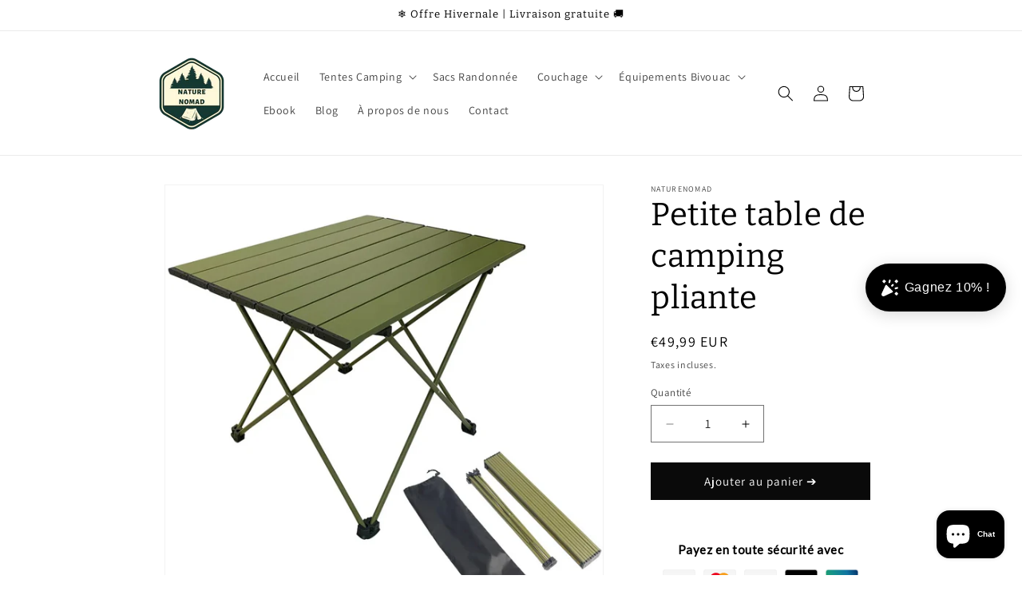

--- FILE ---
content_type: text/javascript; charset=utf-8
request_url: https://naturenomad.fr/products/petite-table-de-camping-pliante.js
body_size: 1763
content:
{"id":8667997274451,"title":"Petite table de camping pliante","handle":"petite-table-de-camping-pliante","description":"\u003ch2\u003eRedéfinissez Vos Sorties en Plein Air\u003c\/h2\u003e\n\u003cp\u003eLa Petite Table de Camping Pliante n'est pas simplement un meuble, c'est un compagnon d'aventure conçu pour élever chaque instant passé en plein air.\u003c\/p\u003e\n\u003cp\u003e\u003cimg src=\"https:\/\/cdn.shopify.com\/s\/files\/1\/0640\/3670\/0405\/files\/ezgif-3-70871c73e0_480x480.gif?v=1704249888\" alt=\"\"\u003e\u003c\/p\u003e\n\u003ch2\u003eCaractéristiques Exceptionnelles pour une Liberté Maximale\u003c\/h2\u003e\n\u003cp\u003e\u003cstrong\u003eMatériau en Aluminium:\u003c\/strong\u003e Léger et robuste, le matériau en aluminium assure une durabilité exceptionnelle tout en maintenant la légèreté qui fait de cette table un ajout essentiel à votre équipement.\u003c\/p\u003e\n\u003cp\u003e\u003cimg alt=\"\" src=\"https:\/\/cdn.shopify.com\/s\/files\/1\/0640\/3670\/0405\/files\/main-image-2_041d716a-8029-4a6f-9f86-2f8bebae0338_480x480.jpg?v=1704250512\"\u003e\u003c\/p\u003e\n\u003ch2\u003eSimplicité et Praticité Réunies\u003c\/h2\u003e\n\u003cp\u003e\u003cstrong\u003eConception Pliable:\u003c\/strong\u003e Idéale pour le camping, la randonnée, les pique-niques et plus encore. Elle se plie rapidement, se range facilement dans son sac dédié, offrant une solution pratique et compacte.\u003c\/p\u003e\n\u003cp\u003e\u003cstrong\u003eDétachable et Facile à Installer:\u003c\/strong\u003e La conception détachable permet de séparer la table du support. Facile à installer, à ranger et à transporter, elle se prête parfaitement à un style de vie actif.\u003c\/p\u003e\n\u003cp\u003e\u003cimg alt=\"\" src=\"https:\/\/cdn.shopify.com\/s\/files\/1\/0640\/3670\/0405\/files\/main-image-5_099ce25c-2aff-42a3-a770-e00d1dcec8e5_480x480.jpg?v=1704250648\"\u003e\u003c\/p\u003e\n\u003ch2\u003eCréez des Moments Inoubliables\u003c\/h2\u003e\n\u003cp\u003e\u003cstrong\u003eSurface Spacieuse:\u003c\/strong\u003e Avec une large surface de bureau, cette table offre l'espace idéal pour vos repas en plein air, vos jeux de société ou simplement pour partager des moments mémorables.\u003c\/p\u003e\n\u003cp\u003e\u003cstrong\u003ePolyvalence pour les Aventuriers:\u003c\/strong\u003e Conçue pour les randonneurs et les amateurs de camping, cette table en aluminium léger devient un indispensable pour toutes vos escapades en plein air.\u003c\/p\u003e\n\u003cp\u003e\u003cimg alt=\"\" src=\"https:\/\/cdn.shopify.com\/s\/files\/1\/0640\/3670\/0405\/files\/description-image-5_8764fd47-1100-4aab-a317-36c78564f864_480x480.jpg?v=1704250637\"\u003e\u003c\/p\u003e\n\u003ch2\u003eLibérez votre Aventure\u003c\/h2\u003e\n\u003cp\u003e\u003cimg alt=\"\" src=\"https:\/\/cdn.shopify.com\/s\/files\/1\/0640\/3670\/0405\/files\/variant-image-couleur-04-1_480x480.jpg?v=1704250540\"\u003e\u003c\/p\u003e\n\u003cp\u003e🤗 Satisfait ou remboursé (sous conditions)\u003c\/p\u003e\n\u003cp\u003e📧 SAV 7\/7 basé en France\u003c\/p\u003e\n\u003cp\u003e\u003cspan\u003e🚚 Livraison Gratuite\u003c\/span\u003e\u003c\/p\u003e\n\u003cp\u003e🎁 Ebook Offert pour guider vos escapades\u003c\/p\u003e\n\u003cp\u003e➡️ \u003ca href=\"https:\/\/naturenomad.fr\/collections\/mini-table-camping\" title=\"Mini table camping\"\u003eCollection Mini Table Camping\u003c\/a\u003e\u003c\/p\u003e","published_at":"2024-01-03T03:32:08+01:00","created_at":"2024-01-03T03:32:08+01:00","vendor":"NatureNomad","type":"","tags":[],"price":4999,"price_min":4999,"price_max":4999,"available":true,"price_varies":false,"compare_at_price":4999,"compare_at_price_min":4999,"compare_at_price_max":4999,"compare_at_price_varies":false,"variants":[{"id":47510684139859,"title":"Default Title","option1":"Default Title","option2":null,"option3":null,"sku":"14:365458#04;200007763:201336100","requires_shipping":true,"taxable":false,"featured_image":null,"available":true,"name":"Petite table de camping pliante","public_title":null,"options":["Default Title"],"price":4999,"weight":0,"compare_at_price":4999,"inventory_management":"shopify","barcode":null,"requires_selling_plan":false,"selling_plan_allocations":[]}],"images":["\/\/cdn.shopify.com\/s\/files\/1\/0640\/3670\/0405\/files\/main-image-1_71636d28-73b1-4b68-a047-ecccf355540e.jpg?v=1704250570"],"featured_image":"\/\/cdn.shopify.com\/s\/files\/1\/0640\/3670\/0405\/files\/main-image-1_71636d28-73b1-4b68-a047-ecccf355540e.jpg?v=1704250570","options":[{"name":"Title","position":1,"values":["Default Title"]}],"url":"\/products\/petite-table-de-camping-pliante","media":[{"alt":"Petite table de camping pliante","id":46459140997459,"position":1,"preview_image":{"aspect_ratio":1.0,"height":1000,"width":1000,"src":"https:\/\/cdn.shopify.com\/s\/files\/1\/0640\/3670\/0405\/files\/main-image-1_71636d28-73b1-4b68-a047-ecccf355540e.jpg?v=1704250570"},"aspect_ratio":1.0,"height":1000,"media_type":"image","src":"https:\/\/cdn.shopify.com\/s\/files\/1\/0640\/3670\/0405\/files\/main-image-1_71636d28-73b1-4b68-a047-ecccf355540e.jpg?v=1704250570","width":1000}],"requires_selling_plan":false,"selling_plan_groups":[]}

--- FILE ---
content_type: text/javascript; charset=utf-8
request_url: https://naturenomad.fr/products/petite-table-de-camping-pliante.js?currency=EUR&country=FR
body_size: 1376
content:
{"id":8667997274451,"title":"Petite table de camping pliante","handle":"petite-table-de-camping-pliante","description":"\u003ch2\u003eRedéfinissez Vos Sorties en Plein Air\u003c\/h2\u003e\n\u003cp\u003eLa Petite Table de Camping Pliante n'est pas simplement un meuble, c'est un compagnon d'aventure conçu pour élever chaque instant passé en plein air.\u003c\/p\u003e\n\u003cp\u003e\u003cimg src=\"https:\/\/cdn.shopify.com\/s\/files\/1\/0640\/3670\/0405\/files\/ezgif-3-70871c73e0_480x480.gif?v=1704249888\" alt=\"\"\u003e\u003c\/p\u003e\n\u003ch2\u003eCaractéristiques Exceptionnelles pour une Liberté Maximale\u003c\/h2\u003e\n\u003cp\u003e\u003cstrong\u003eMatériau en Aluminium:\u003c\/strong\u003e Léger et robuste, le matériau en aluminium assure une durabilité exceptionnelle tout en maintenant la légèreté qui fait de cette table un ajout essentiel à votre équipement.\u003c\/p\u003e\n\u003cp\u003e\u003cimg alt=\"\" src=\"https:\/\/cdn.shopify.com\/s\/files\/1\/0640\/3670\/0405\/files\/main-image-2_041d716a-8029-4a6f-9f86-2f8bebae0338_480x480.jpg?v=1704250512\"\u003e\u003c\/p\u003e\n\u003ch2\u003eSimplicité et Praticité Réunies\u003c\/h2\u003e\n\u003cp\u003e\u003cstrong\u003eConception Pliable:\u003c\/strong\u003e Idéale pour le camping, la randonnée, les pique-niques et plus encore. Elle se plie rapidement, se range facilement dans son sac dédié, offrant une solution pratique et compacte.\u003c\/p\u003e\n\u003cp\u003e\u003cstrong\u003eDétachable et Facile à Installer:\u003c\/strong\u003e La conception détachable permet de séparer la table du support. Facile à installer, à ranger et à transporter, elle se prête parfaitement à un style de vie actif.\u003c\/p\u003e\n\u003cp\u003e\u003cimg alt=\"\" src=\"https:\/\/cdn.shopify.com\/s\/files\/1\/0640\/3670\/0405\/files\/main-image-5_099ce25c-2aff-42a3-a770-e00d1dcec8e5_480x480.jpg?v=1704250648\"\u003e\u003c\/p\u003e\n\u003ch2\u003eCréez des Moments Inoubliables\u003c\/h2\u003e\n\u003cp\u003e\u003cstrong\u003eSurface Spacieuse:\u003c\/strong\u003e Avec une large surface de bureau, cette table offre l'espace idéal pour vos repas en plein air, vos jeux de société ou simplement pour partager des moments mémorables.\u003c\/p\u003e\n\u003cp\u003e\u003cstrong\u003ePolyvalence pour les Aventuriers:\u003c\/strong\u003e Conçue pour les randonneurs et les amateurs de camping, cette table en aluminium léger devient un indispensable pour toutes vos escapades en plein air.\u003c\/p\u003e\n\u003cp\u003e\u003cimg alt=\"\" src=\"https:\/\/cdn.shopify.com\/s\/files\/1\/0640\/3670\/0405\/files\/description-image-5_8764fd47-1100-4aab-a317-36c78564f864_480x480.jpg?v=1704250637\"\u003e\u003c\/p\u003e\n\u003ch2\u003eLibérez votre Aventure\u003c\/h2\u003e\n\u003cp\u003e\u003cimg alt=\"\" src=\"https:\/\/cdn.shopify.com\/s\/files\/1\/0640\/3670\/0405\/files\/variant-image-couleur-04-1_480x480.jpg?v=1704250540\"\u003e\u003c\/p\u003e\n\u003cp\u003e🤗 Satisfait ou remboursé (sous conditions)\u003c\/p\u003e\n\u003cp\u003e📧 SAV 7\/7 basé en France\u003c\/p\u003e\n\u003cp\u003e\u003cspan\u003e🚚 Livraison Gratuite\u003c\/span\u003e\u003c\/p\u003e\n\u003cp\u003e🎁 Ebook Offert pour guider vos escapades\u003c\/p\u003e\n\u003cp\u003e➡️ \u003ca href=\"https:\/\/naturenomad.fr\/collections\/mini-table-camping\" title=\"Mini table camping\"\u003eCollection Mini Table Camping\u003c\/a\u003e\u003c\/p\u003e","published_at":"2024-01-03T03:32:08+01:00","created_at":"2024-01-03T03:32:08+01:00","vendor":"NatureNomad","type":"","tags":[],"price":4999,"price_min":4999,"price_max":4999,"available":true,"price_varies":false,"compare_at_price":4999,"compare_at_price_min":4999,"compare_at_price_max":4999,"compare_at_price_varies":false,"variants":[{"id":47510684139859,"title":"Default Title","option1":"Default Title","option2":null,"option3":null,"sku":"14:365458#04;200007763:201336100","requires_shipping":true,"taxable":false,"featured_image":null,"available":true,"name":"Petite table de camping pliante","public_title":null,"options":["Default Title"],"price":4999,"weight":0,"compare_at_price":4999,"inventory_management":"shopify","barcode":null,"requires_selling_plan":false,"selling_plan_allocations":[]}],"images":["\/\/cdn.shopify.com\/s\/files\/1\/0640\/3670\/0405\/files\/main-image-1_71636d28-73b1-4b68-a047-ecccf355540e.jpg?v=1704250570"],"featured_image":"\/\/cdn.shopify.com\/s\/files\/1\/0640\/3670\/0405\/files\/main-image-1_71636d28-73b1-4b68-a047-ecccf355540e.jpg?v=1704250570","options":[{"name":"Title","position":1,"values":["Default Title"]}],"url":"\/products\/petite-table-de-camping-pliante","media":[{"alt":"Petite table de camping pliante","id":46459140997459,"position":1,"preview_image":{"aspect_ratio":1.0,"height":1000,"width":1000,"src":"https:\/\/cdn.shopify.com\/s\/files\/1\/0640\/3670\/0405\/files\/main-image-1_71636d28-73b1-4b68-a047-ecccf355540e.jpg?v=1704250570"},"aspect_ratio":1.0,"height":1000,"media_type":"image","src":"https:\/\/cdn.shopify.com\/s\/files\/1\/0640\/3670\/0405\/files\/main-image-1_71636d28-73b1-4b68-a047-ecccf355540e.jpg?v=1704250570","width":1000}],"requires_selling_plan":false,"selling_plan_groups":[]}

--- FILE ---
content_type: text/javascript; charset=utf-8
request_url: https://naturenomad.fr/products/petite-table-de-camping-pliante.js?currency=EUR&country=FR
body_size: 895
content:
{"id":8667997274451,"title":"Petite table de camping pliante","handle":"petite-table-de-camping-pliante","description":"\u003ch2\u003eRedéfinissez Vos Sorties en Plein Air\u003c\/h2\u003e\n\u003cp\u003eLa Petite Table de Camping Pliante n'est pas simplement un meuble, c'est un compagnon d'aventure conçu pour élever chaque instant passé en plein air.\u003c\/p\u003e\n\u003cp\u003e\u003cimg src=\"https:\/\/cdn.shopify.com\/s\/files\/1\/0640\/3670\/0405\/files\/ezgif-3-70871c73e0_480x480.gif?v=1704249888\" alt=\"\"\u003e\u003c\/p\u003e\n\u003ch2\u003eCaractéristiques Exceptionnelles pour une Liberté Maximale\u003c\/h2\u003e\n\u003cp\u003e\u003cstrong\u003eMatériau en Aluminium:\u003c\/strong\u003e Léger et robuste, le matériau en aluminium assure une durabilité exceptionnelle tout en maintenant la légèreté qui fait de cette table un ajout essentiel à votre équipement.\u003c\/p\u003e\n\u003cp\u003e\u003cimg alt=\"\" src=\"https:\/\/cdn.shopify.com\/s\/files\/1\/0640\/3670\/0405\/files\/main-image-2_041d716a-8029-4a6f-9f86-2f8bebae0338_480x480.jpg?v=1704250512\"\u003e\u003c\/p\u003e\n\u003ch2\u003eSimplicité et Praticité Réunies\u003c\/h2\u003e\n\u003cp\u003e\u003cstrong\u003eConception Pliable:\u003c\/strong\u003e Idéale pour le camping, la randonnée, les pique-niques et plus encore. Elle se plie rapidement, se range facilement dans son sac dédié, offrant une solution pratique et compacte.\u003c\/p\u003e\n\u003cp\u003e\u003cstrong\u003eDétachable et Facile à Installer:\u003c\/strong\u003e La conception détachable permet de séparer la table du support. Facile à installer, à ranger et à transporter, elle se prête parfaitement à un style de vie actif.\u003c\/p\u003e\n\u003cp\u003e\u003cimg alt=\"\" src=\"https:\/\/cdn.shopify.com\/s\/files\/1\/0640\/3670\/0405\/files\/main-image-5_099ce25c-2aff-42a3-a770-e00d1dcec8e5_480x480.jpg?v=1704250648\"\u003e\u003c\/p\u003e\n\u003ch2\u003eCréez des Moments Inoubliables\u003c\/h2\u003e\n\u003cp\u003e\u003cstrong\u003eSurface Spacieuse:\u003c\/strong\u003e Avec une large surface de bureau, cette table offre l'espace idéal pour vos repas en plein air, vos jeux de société ou simplement pour partager des moments mémorables.\u003c\/p\u003e\n\u003cp\u003e\u003cstrong\u003ePolyvalence pour les Aventuriers:\u003c\/strong\u003e Conçue pour les randonneurs et les amateurs de camping, cette table en aluminium léger devient un indispensable pour toutes vos escapades en plein air.\u003c\/p\u003e\n\u003cp\u003e\u003cimg alt=\"\" src=\"https:\/\/cdn.shopify.com\/s\/files\/1\/0640\/3670\/0405\/files\/description-image-5_8764fd47-1100-4aab-a317-36c78564f864_480x480.jpg?v=1704250637\"\u003e\u003c\/p\u003e\n\u003ch2\u003eLibérez votre Aventure\u003c\/h2\u003e\n\u003cp\u003e\u003cimg alt=\"\" src=\"https:\/\/cdn.shopify.com\/s\/files\/1\/0640\/3670\/0405\/files\/variant-image-couleur-04-1_480x480.jpg?v=1704250540\"\u003e\u003c\/p\u003e\n\u003cp\u003e🤗 Satisfait ou remboursé (sous conditions)\u003c\/p\u003e\n\u003cp\u003e📧 SAV 7\/7 basé en France\u003c\/p\u003e\n\u003cp\u003e\u003cspan\u003e🚚 Livraison Gratuite\u003c\/span\u003e\u003c\/p\u003e\n\u003cp\u003e🎁 Ebook Offert pour guider vos escapades\u003c\/p\u003e\n\u003cp\u003e➡️ \u003ca href=\"https:\/\/naturenomad.fr\/collections\/mini-table-camping\" title=\"Mini table camping\"\u003eCollection Mini Table Camping\u003c\/a\u003e\u003c\/p\u003e","published_at":"2024-01-03T03:32:08+01:00","created_at":"2024-01-03T03:32:08+01:00","vendor":"NatureNomad","type":"","tags":[],"price":4999,"price_min":4999,"price_max":4999,"available":true,"price_varies":false,"compare_at_price":4999,"compare_at_price_min":4999,"compare_at_price_max":4999,"compare_at_price_varies":false,"variants":[{"id":47510684139859,"title":"Default Title","option1":"Default Title","option2":null,"option3":null,"sku":"14:365458#04;200007763:201336100","requires_shipping":true,"taxable":false,"featured_image":null,"available":true,"name":"Petite table de camping pliante","public_title":null,"options":["Default Title"],"price":4999,"weight":0,"compare_at_price":4999,"inventory_management":"shopify","barcode":null,"requires_selling_plan":false,"selling_plan_allocations":[]}],"images":["\/\/cdn.shopify.com\/s\/files\/1\/0640\/3670\/0405\/files\/main-image-1_71636d28-73b1-4b68-a047-ecccf355540e.jpg?v=1704250570"],"featured_image":"\/\/cdn.shopify.com\/s\/files\/1\/0640\/3670\/0405\/files\/main-image-1_71636d28-73b1-4b68-a047-ecccf355540e.jpg?v=1704250570","options":[{"name":"Title","position":1,"values":["Default Title"]}],"url":"\/products\/petite-table-de-camping-pliante","media":[{"alt":"Petite table de camping pliante","id":46459140997459,"position":1,"preview_image":{"aspect_ratio":1.0,"height":1000,"width":1000,"src":"https:\/\/cdn.shopify.com\/s\/files\/1\/0640\/3670\/0405\/files\/main-image-1_71636d28-73b1-4b68-a047-ecccf355540e.jpg?v=1704250570"},"aspect_ratio":1.0,"height":1000,"media_type":"image","src":"https:\/\/cdn.shopify.com\/s\/files\/1\/0640\/3670\/0405\/files\/main-image-1_71636d28-73b1-4b68-a047-ecccf355540e.jpg?v=1704250570","width":1000}],"requires_selling_plan":false,"selling_plan_groups":[]}

--- FILE ---
content_type: application/x-javascript; charset=utf-8
request_url: https://bundler.nice-team.net/app/shop/status/kasmidreux.myshopify.com.js?1769004069
body_size: -331
content:
var bundler_settings_updated='1681950493';